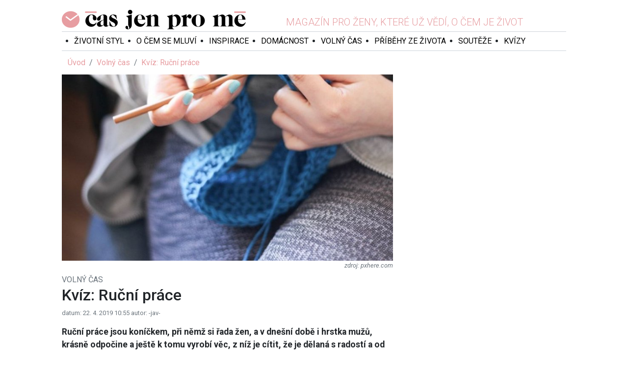

--- FILE ---
content_type: text/html; charset=utf-8
request_url: https://casjenprome.cz/rubrika/volny-cas/kviz-rucni-prace/
body_size: 5051
content:
<!DOCTYPE html> <html lang="cs" prefix="og:https://ogp.me/ns# fb:https://ogp.me/ns/fb#"> <head> <meta charset="UTF-8"> <meta name="viewport" content="width=device-width, initial-scale=1"> <meta name="robots" content="index, follow"> <meta name="msapplication-TileImage" content="/dist/favicons/ms-icon-144x144.png"> <meta name="msapplication-TileColor" content="#e79da1"> <meta name="theme-color" content="#e79da1"> <meta name="application-name" content="ČasJenProMě.cz"> <meta name="author" content="Radek Hřebeček (2018-2026) <www.hrebecek.cz>"> <meta name="google-site-verification" content="qeZBOgcbvUNTGE3a35b7nBBPj6k-RQnK9S37OaWZWHs"> <link rel="shortcut icon" href="/dist/favicons/favicon.ico"> <link rel="apple-touch-icon" sizes="57x57" href="/dist/favicons/apple-icon-57x57.png"> <link rel="apple-touch-icon" sizes="60x60" href="/dist/favicons/apple-icon-60x60.png"> <link rel="apple-touch-icon" sizes="72x72" href="/dist/favicons/apple-icon-72x72.png"> <link rel="apple-touch-icon" sizes="76x76" href="/dist/favicons/apple-icon-76x76.png"> <link rel="apple-touch-icon" sizes="114x114" href="/dist/favicons/apple-icon-114x114.png"> <link rel="apple-touch-icon" sizes="120x120" href="/dist/favicons/apple-icon-120x120.png"> <link rel="apple-touch-icon" sizes="144x144" href="/dist/favicons/apple-icon-144x144.png"> <link rel="apple-touch-icon" sizes="152x152" href="/dist/favicons/apple-icon-152x152.png"> <link rel="apple-touch-icon" sizes="180x180" href="/dist/favicons/apple-icon-180x180.png"> <link rel="icon" type="image/png" sizes="192x192" href="/dist/favicons/android-icon-192x192.png"> <link rel="icon" type="image/png" sizes="32x32" href="/dist/favicons/favicon-32x32.png"> <link rel="icon" type="image/png" sizes="96x96" href="/dist/favicons/favicon-96x96.png"> <link rel="icon" type="image/png" sizes="16x16" href="/dist/favicons/favicon-16x16.png"> <link rel="manifest" href="/manifest.json"> <link rel="stylesheet" href="/dist/frontend.87520a3589ebfc324d97.css"/> <link rel="preconnect" href="//fonts.googleapis.com"> <link rel="preconnect" href="//fonts.gstatic.com" crossorigin> <link rel="canonical" href="https://casjenprome.cz/"> <link rel="alternate" type="application/xml" title="ČasJenProMě.cz - sitemap" href="https://casjenprome.cz/sitemap.xml"> <link rel="alternate" type="application/rss+xml" title="ČasJenProMě.cz - RSS" href="https://casjenprome.cz/rss.xml"> <link rel="search" type="application/opensearchdescription+xml" title="ČasJenProMě.cz - opensearch" href="https://casjenprome.cz/opensearch.xml"> <title>Kvíz: Ruční práce | Čas jen pro mě</title> <meta property="fb:app_id" content="2000115130317446"> <meta property="og:site_name" content="ČasJenProMě.cz"> <meta property="og:url" content="https://casjenprome.cz/rubrika/volny-cas/kviz-rucni-prace/"> <meta property="og:type" content="website"> <link rel="preconnect" href="//ssp.seznam.cz"> <script id="ssp-script" src="//ssp.seznam.cz/static/js/ssp.js"></script> <script type="application/javascript" src="/dist/frontendAds.00eb17aa042325321d96.js" crossorigin></script> <meta property="og:title" content="Kvíz: Ruční práce"> <meta property="og:image" content="https://casjenprome.cz/upload/articles/0_427x307/978-j5ectcdyv8nv.jpg"> </head> <body> <div id="fb-root"></div> <div class="fb-quote"></div> <div id="website-lives" class="website-lives hidden"> <a href="/web-zije-z-reklamy" target="_blank" title="Věděli jste že tento web žije pouze z Reklamy?"> <img src="/images/d6700b9cf12731199716.jpg" alt="Web žije z REKLAMY!" loading="lazy" decoding="async"> </a> </div> <div class="advertising advertising-top"> <!-- Layout Top - Leaderboard --> <div id="ssp-zone-layout-top-leaderboard"></div> </div> <section class="container"> <div class="wrapper"> <section class="section-top"> <header class="header"> <div class="logo"> <a title="Čas jen pro mě" href="/"> <h1>Čas jen pro mě</h1> </a> </div> <div class="slogan"> <span>Magazín pro ženy, které už vědí, o čem je život</span> </div> <ul class="social-network"> <li><a href="https://www.facebook.com/casjenprome.cz" title="Jsme na Facebooku!" target="_blank"><i class="ico-facebook"></i></a></li> <li><a href="https://www.instagram.com/casjenprome" title="Jsme na Instagramu!" target="_blank"><i class="ico-instagram"></i></a></li> </ul> </header> <nav class="navigation-wrapper"> <div class="navigation"> <div class="nav"> <ul> <li class="item"> <a href="/rubrika/zivotni-styl/" title="Životní styl">Životní styl</a> </li> <li class="item"> <a href="/rubrika/o-cem-se-mluvi/" title="O čem se mluví">O čem se mluví</a> </li> <li class="item"> <a href="/rubrika/inspirace/" title="Inspirace">Inspirace</a> </li> <li class="item"> <a href="/rubrika/domacnost/" title="Domácnost">Domácnost</a> </li> <li class="item"> <a href="/rubrika/volny-cas/" title="Volný čas">Volný čas</a> </li> <li class="item"> <a href="/rubrika/pribehy-ze-zivota/" title="Příběhy ze života">Příběhy ze života</a> </li> <li class="item"> <a href="/souteze/" title="Soutěže">Soutěže</a> </li> <li class="item"> <a href="/kvizy/" title="Kvízy">Kvízy</a> </li> </ul> </div> <div class="tool-panel"> <div id="_r-search-form"></div> <ul class="user-panel"> <li><a title="Přihlásit se" href="/prihlaseni"><i class="ico-signin"></i></a></li> </ul> </div> </div> </nav> </section> <div class="content"> <div class="row"> <div class="col-md-8"> <nav aria-label="Právě se nacházíte"> <ol class="breadcrumb"> <li class="breadcrumb-item"> <a href="/" title="Úvod">Úvod</a> </li> <li class="breadcrumb-item"> <a href="/rubrika/volny-cas/" title="Volný čas">Volný čas</a> </li> <li class="breadcrumb-item active"> <a href="/rubrika/volny-cas/kviz-rucni-prace/" title="Kvíz: Ruční práce">Kvíz: Ruční práce</a> </li> </ol> </nav> <div class="content article-detail"> <figure class="image"> <img style="max-height: 440px;" alt="Kvíz: Ruční práce" src="https://casjenprome.cz/upload/articles/4_640x440/978-j5ectcdyv8nv.jpg" > <figcaption> <span class="source">pxhere.com</span> </figcaption> </figure> <div class="located-sections"> <div> Volný čas </div> </div> <h2>Kvíz: Ruční práce</h2> <div class="info">  <span>datum: 22. 4. 2019 10:55</span> <span>autor: -jav-</span> </div> <div class="perex">Ruční práce jsou koníčkem, při němž si řada žen, a v dnešní době i hrstka mužů, krásně odpočine a ještě k tomu vyrobí věc, z níž je cítit, že je dělaná s radostí a od srdce.</div> <div class="advertising advertising-article"> <!-- Article after perex --> <div id="ssp-zone-article-after-perex"></div> </div> <div class="content-html"><p>Pokud m&aacute;te vy&scaron;&iacute;v&aacute;n&iacute;, pleten&iacute; či aranžov&aacute;n&iacute; květin v mal&iacute;ku, projdete na&scaron;&iacute;m <a href="https://casjenprome.cz/kvizy/zabavny-test-rucnich-praci/">z&aacute;bavn&yacute;m testem</a> bez ztr&aacute;ty květinky.</p> <p>Drž&iacute;me v&aacute;m palce!</p></div> <hr> <p class="lead">Zaujal vás tento článek? Pokud chcete mít jistotu, že vám žádný další neunikne, sledujte nás na <a href="https://www.facebook.com/casjenprome.cz" target="_blank">Facebooku</a>!</p> <div class="advertising advertising-article"> <!-- Article bottom --> <div id="ssp-zone-article-bottom"></div> </div> <div class="others"> <h3 class="mb-6">Další články z rubriky</h3> <div class="row"> <div class="col-md-6"> <a title="Zábavný retro music kvíz" href="/rubrika/volny-cas/zabavny-retro-music-kviz/"> <img class="card-img" style="max-height: 185px;" alt="Zábavný retro music kvíz" src="https://casjenprome.cz/upload/articles/4_250x185/5733-u6fz0zqsew2f.jpg" > </a> <div class="mt-2 mb-3"> <h4 style="font-size: 110%"> <a title="Zábavný retro music kvíz" href="/rubrika/volny-cas/zabavny-retro-music-kviz/">Zábavný retro music kvíz</a> </h4> <small class="text-muted" style="font-size: 70%"> Autor: -jav-, Datum: 1. 10. 2025 14:19 </small> <p>Otestujte své znalosti v našem speciálním retro kvízu hudebních legend z ČSSR.</p> </div> </div> <div class="col-md-6"> <a title="Jaká má být základní výbava batohu každého festivalového nadšence?" href="/rubrika/o-cem-se-mluvi/zakladni-vybava-batohu-kazdeho-festivaloveho-nadsence/"> <img class="card-img" style="max-height: 185px;" alt="Jaká má být základní výbava batohu každého festivalového nadšence?" src="https://casjenprome.cz/upload/articles/4_250x185/5654-5ng1rghovtlt.jpg" > </a> <div class="mt-2 mb-3"> <h4 style="font-size: 110%"> <a title="Jaká má být základní výbava batohu každého festivalového nadšence?" href="/rubrika/o-cem-se-mluvi/zakladni-vybava-batohu-kazdeho-festivaloveho-nadsence/">Jaká má být základní výbava batohu každého festivalového nadšence?</a> </h4> <small class="text-muted" style="font-size: 70%"> Autor: Helena Lorencová, Datum: 4. 8. 2025 11:19 </small> <p>Léto už je v plném proudu a s ním i sezóna hudebních festivalů. Ať už míříte na několikadenní akci…</p> </div> </div> <div class="col-md-6"> <a title="6 tipů, jak si naplno užít KVIFF 2025" href="/rubrika/o-cem-se-mluvi/6-tipu-jak-si-naplno-uzit-kviff-2025/"> <img class="card-img" style="max-height: 185px;" alt="6 tipů, jak si naplno užít KVIFF 2025" src="https://casjenprome.cz/upload/articles/4_250x185/5618-wyanu12tic4i.jpg" > </a> <div class="mt-2 mb-3"> <h4 style="font-size: 110%"> <a title="6 tipů, jak si naplno užít KVIFF 2025" href="/rubrika/o-cem-se-mluvi/6-tipu-jak-si-naplno-uzit-kviff-2025/">6 tipů, jak si naplno užít KVIFF 2025</a> </h4> <small class="text-muted" style="font-size: 70%"> Autor: Anna Vágnerová, Datum: 3. 7. 2025 10:17 </small> <p>Karlovy Vary opět ožívají festivalovou energií. Od 4. do 12. července 2025 se tu koná 59. ročník…</p> </div> </div> <div class="col-md-6"> <a title="Aktivní léto: Sportovní móda, která podpoří letní náladu" href="/rubrika/o-cem-se-mluvi/novinky-a-tipy/aktivni-leto-sportovni-moda-ktera-podpori-letni-naladu/"> <img class="card-img" style="max-height: 185px;" alt="Aktivní léto: Sportovní móda, která podpoří letní náladu" src="https://casjenprome.cz/upload/articles/4_250x185/5558-qo0re9x32vzr.jpg" > </a> <div class="mt-2 mb-3"> <h4 style="font-size: 110%"> <a title="Aktivní léto: Sportovní móda, která podpoří letní náladu" href="/rubrika/o-cem-se-mluvi/novinky-a-tipy/aktivni-leto-sportovni-moda-ktera-podpori-letni-naladu/">Aktivní léto: Sportovní móda, která podpoří letní náladu</a> </h4> <small class="text-muted" style="font-size: 70%"> Autor: -mav-, Datum: 8. 6. 2025 14:14 </small> <p>Letní dny mohou být nejen relaxační a bezstarostné, ale i aktivní a plné energie. Během nich…</p> </div> </div> <div class="col-md-6"> <a title="Jak bez problémů dojet autem na Jadran? Praktické rady a tipy na cestu" href="/rubrika/volny-cas/cestovani/jak-bez-problemu-dojet-autem-na-jadran/"> <img class="card-img" style="max-height: 185px;" alt="Jak bez problémů dojet autem na Jadran? Praktické rady a tipy na cestu" src="https://casjenprome.cz/upload/articles/4_250x185/5537-vzicbbz0yxrx.jpg" > </a> <div class="mt-2 mb-3"> <h4 style="font-size: 110%"> <a title="Jak bez problémů dojet autem na Jadran? Praktické rady a tipy na cestu" href="/rubrika/volny-cas/cestovani/jak-bez-problemu-dojet-autem-na-jadran/">Jak bez problémů dojet autem na Jadran? Praktické rady a tipy na cestu</a> </h4> <small class="text-muted" style="font-size: 70%"> Autor: Markéta Vavřinová, Datum: 20. 5. 2025 0:05 </small> <p>Sezóna dovolených u Jadranu se blíží, desítky tisíc Čechů letos opět vyrazí do Chorvatska autem.…</p> </div> </div> <div class="col-md-6"> <a title="Dvůr Čertousy v Horních Počernicích zve (nejen) na velikonoční hody" href="/rubrika/volny-cas/cestovani/dvur-certousy-v-hornich-pocernicich-zve-nejen-na-velikonocni-hody/"> <img class="card-img" style="max-height: 185px;" alt="Dvůr Čertousy v Horních Počernicích zve (nejen) na velikonoční hody" src="https://casjenprome.cz/upload/articles/4_250x185/5474-mdok2k4h4pyd.jpg" > </a> <div class="mt-2 mb-3"> <h4 style="font-size: 110%"> <a title="Dvůr Čertousy v Horních Počernicích zve (nejen) na velikonoční hody" href="/rubrika/volny-cas/cestovani/dvur-certousy-v-hornich-pocernicich-zve-nejen-na-velikonocni-hody/">Dvůr Čertousy v Horních Počernicích zve (nejen) na velikonoční hody</a> </h4> <small class="text-muted" style="font-size: 70%"> Autor: Vendula Presserová, Datum: 7. 4. 2025 12:10 </small> <p>Chystáte svatbu? Firemní akci? Chcete si užít rodinnou oslavu a využít hotelového zázemí? Pobavit…</p> </div> </div> <div class="col-md-6"> <a title="Co čteme? Březen, měsíc knih a změny čtenářských zvyklostí" href="/rubrika/o-cem-se-mluvi/co-cteme-brezen-mesic-knih-a-zmeny-ctenarskych-zvyklosti/"> <img class="card-img" style="max-height: 185px;" alt="Co čteme? Březen, měsíc knih a změny čtenářských zvyklostí" src="https://casjenprome.cz/upload/articles/4_250x185/5424-0r1wilexyum0.jpg" > </a> <div class="mt-2 mb-3"> <h4 style="font-size: 110%"> <a title="Co čteme? Březen, měsíc knih a změny čtenářských zvyklostí" href="/rubrika/o-cem-se-mluvi/co-cteme-brezen-mesic-knih-a-zmeny-ctenarskych-zvyklosti/">Co čteme? Březen, měsíc knih a změny čtenářských zvyklostí</a> </h4> <small class="text-muted" style="font-size: 70%"> Autor: Markéta Vavřinová, Datum: 12. 3. 2025 0:05 </small> <p>Březen označovaný měsícem knih, je skvělou příležitostí podívat se na to, jak se mění český trh a…</p> </div> </div> <div class="col-md-6"> <a title="Zabij nudu" href="/rubrika/inspirace/uzitecne-aplikace/zabij-nudu/"> <img class="card-img" style="max-height: 185px;" alt="Zabij nudu" src="https://casjenprome.cz/upload/articles/4_250x185/5216-zi9y90x0khr9.jpg" > </a> <div class="mt-2 mb-3"> <h4 style="font-size: 110%"> <a title="Zabij nudu" href="/rubrika/inspirace/uzitecne-aplikace/zabij-nudu/">Zabij nudu</a> </h4> <small class="text-muted" style="font-size: 70%"> Autor: -pt-, Datum: 15. 10. 2024 14:34 </small> <p>Nová webová aplikace Red Monster Challenge přináší zábavné kvízy pro všechny věkové kategorie.</p> </div> </div> </div> <div class="d-flex justify-content-center mt-2"> <a class="btn btn-outline-primary" href="/rubrika/volny-cas/">Další články z rubriky</a> </div> </div> </div> </div> <div class="col-md-4"> <div class="mt-2 mb-2"> <div class="fb-page" data-href="https://www.facebook.com/casjenprome.cz" data-small-header="false" data-adapt-container-width="true" data-hide-cover="false" data-show-facepile="false"> <blockquote cite="https://www.facebook.com/casjenprome.cz/" class="fb-xfbml-parse-ignore"><a href="https://www.facebook.com/casjenprome.cz/">Čas jen pro mě</a></blockquote> </div> </div> <div class="advertising"> <!-- Right panel --> <div id="ssp-zone-right-panel"></div> </div> <script type="application/javascript">
    window.__callSspGetAds([{zoneId : 218561, id: "ssp-zone-right-panel", width: 320, height: 100}]);
</script> </div> </div> </div> </div> <footer class="footer"> <div class="menu"> <ul> <li class="item"> <a href="/redakcni-tym/" title="Redakční tým">Redakční tým</a> </li> <li class="item"> <a href="/reklama/" title="Reklama">Reklama</a> </li> <li class="item"> <a href="/podminky-uziti/" title="Podmínky užití">Podmínky užití</a> </li> <li class="item"> <a href="/soukromi/" title="Soukromí">Soukromí</a> </li> <li class="item"> <a href="/kontakty/" title="Kontakt">Kontakt</a> </li> </ul> </div> <div class="info"> <div class="logo"> <a title="Čas jen pro mě" href="/"></a> </div> <div class="text"> <p>&copy; 2018 - 2026 Copyright Laurits Group s. r. o., ISSN 2571-1261<br>Publikování nebo další šíření obsahu serveru Casjenprome.cz je bez písemného souhlasu společnosti Laurits Group s. r. o. zakázáno.</p> </div> </div> </footer> </section> <div class="advertising advertising-footer"> <!-- Layout Bottom - Leaderboard --> <div id="ssp-zone-layout-bottom-leaderboard"></div> </div> <noscript> <iframe src="https://www.googletagmanager.com/ns.html?id=GTM-PTPJGJ9" height="0" width="0" style="display:none;visibility:hidden"></iframe> </noscript> <script type="application/javascript" src="/dist/642.15f3c53563959a4a5316.js" crossorigin></script> <script type="application/javascript" src="/dist/754.9fdf537747f136daab7c.js" crossorigin></script> <script type="application/javascript" src="/dist/frontend.fb17d8ab4e2f5dca812f.js" crossorigin></script> <script type="application/javascript" src="//www.google.com/recaptcha/api.js" async defer></script> <script type="application/javascript">
    (function (w, d, s, l, i){w [l] = w[l] || [];w[l] . push({'gtm.start':
    new Date() . getTime(),event:'gtm.js'});var f=d.getElementsByTagName(s)[0],
    j=d.createElement(s),dl = l != 'dataLayer'?'&l='+l:'';j . async= true;j . src =
    'https://www.googletagmanager.com/gtm.js?id='+i+dl;f . parentNode . insertBefore(j,f);
            })(window, document, 'script', 'dataLayer', 'GTM-PTPJGJ9');
</script> <script type="application/javascript">
    window.__callSspGetAds([
        {zoneId: 218536, id: "ssp-zone-layout-top-leaderboard", width: 970, height: 310},
        {zoneId: 218551, id: "ssp-zone-layout-bottom-leaderboard", width: 970, height: 310}
    ]);
</script> <script type="application/javascript">
        window.__callSspGetAds([
            {zoneId : 223492, id: "ssp-zone-article-after-perex", width: 480, height: 480},
            {zoneId : 218566, id: "ssp-zone-article-bottom", width: 480, height: 480}
        ]);
    </script>  </body> </html>
